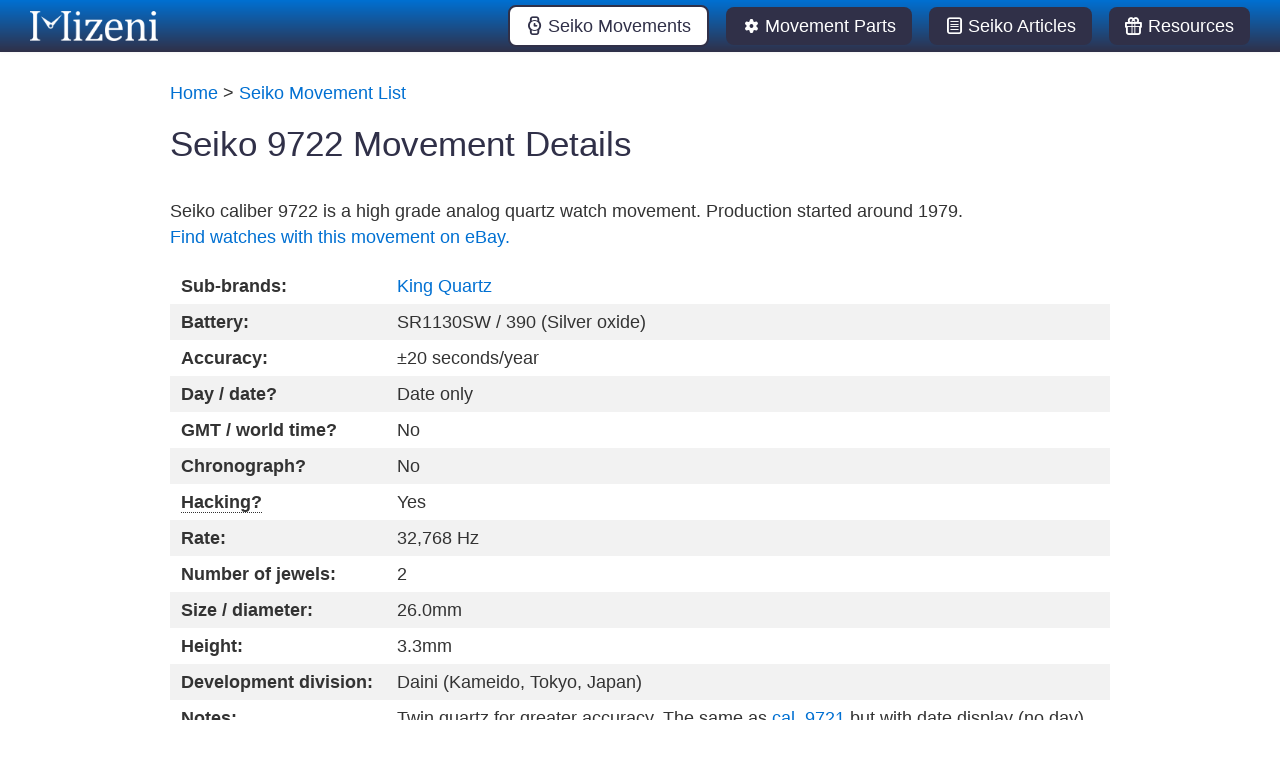

--- FILE ---
content_type: text/html; charset=utf-8
request_url: https://mizeni.com/movements/seiko-9722
body_size: 2769
content:


<!DOCTYPE html>
<html lang="en">
<head>
    <meta charset="utf-8">
    <meta http-equiv="X-UA-Compatible" content="IE=edge">
    <meta name="viewport" content="width=device-width, initial-scale=1">
    <meta name="referrer" content="unsafe-url">

    <!-- Latest compiled and minified CSS -->
    <link href="/css/picnic.min.css" rel="stylesheet">
    <link href="/css/mizeni.min.css?timestamp=1706687545" rel="stylesheet">
  
    <title>Seiko 9722 Movement Details –– Mizeni</title>
    <meta name="description" content="Seiko 9722: Specifications for this Seiko movement (caliber).Used in King Quartz watches.">
    
    
        <link rel="alternate" href="https://mizeni.com/movements/seiko-9722" hreflang="en">
        <link rel="alternate" href="https://mizeni.com/ja/movements/seiko-9722" hreflang="ja">
        <link rel="alternate" href="https://mizeni.com/en-gb/movements/seiko-9722" hreflang="en-gb">
        <link rel="alternate" href="https://mizeni.com/en-au/movements/seiko-9722" hreflang="en-au">
        <link rel="alternate" href="https://mizeni.com/en-ca/movements/seiko-9722" hreflang="en-ca">
        <link rel="alternate" href="https://mizeni.com/movements/seiko-9722" hreflang="x-default">
    
    
    <!-- Favicons -->
    <link rel="apple-touch-icon" href="/apple-touch-icon.png" sizes="180x180">
    <link rel="icon" type="image/png" href="/favicon-32x32.png" sizes="32x32">
    <link rel="icon" type="image/png" href="/favicon-16x16.png" sizes="16x16">
    <link rel="manifest" href="/manifest.json">
    <link rel="mask-icon" href="/safari-pinned-tab.svg" color="#303048">
    <meta name="apple-mobile-web-app-title" content="Mizeni">
    <meta name="application-name" content="Mizeni">
    <meta name="theme-color" content="#303048">

    <!-- OpenGraph social media properties -->
    <meta property="og:title" content="Seiko 9722 Movement Details">
    <meta property="og:description" content="Seiko 9722: Specifications for this Seiko movement (caliber).Used in King Quartz watches.">
    <meta property="og:image" content="https://mizeni.com/img/mizeni_logo_og.jpg">
    <meta property="og:url" content="https://mizeni.com/movements/seiko-9722">
    <meta property="og:type" content="website">
    <meta property="og:locale" content="en">
    <meta property="og:site_name" content="Mizeni">
    <meta name="twitter:card" content="summary_large_image">
    <meta name="twitter:site" content="@mizenidotcom">
    
    <meta name="ir-site-verification-token" value="720319619" content="">
    <meta name="p:domain_verify" content="650a544cd9112f03e2d1519232bacd4e"/>
        
    <!-- Fathom - beautiful, simple website analytics -->
    <script src="https://cdn.usefathom.com/script.js" data-site="OVCWCDYY" defer></script>
    <!-- / Fathom -->

    <!-- HTML5 shim and Respond.js for IE8 support of HTML5 elements and media queries -->
    <!--[if lt IE 9]>
      <script src="https://oss.maxcdn.com/html5shiv/3.7.3/html5shiv.min.js"></script>
      <script src="https://oss.maxcdn.com/respond/1.4.2/respond.min.js"></script>
    <![endif]-->
</head>
<body>
    



<header>
  <!-- Fixed navbar -->
  <nav>
      <a href="/" class="brand"><img src="/img/mizeni_logo_clear.png" alt="Logo for Mizeni, Seiko collector website"></a>
      <input id="bmenu" type="checkbox" class="show"><label for="bmenu" class="burger toggle pseudo button"><span class="icon-menu">Menu</span></label>
      <div class="menu">
          
                  <a href="/movements" class="pseudo button icon-wristwatch current">Seiko Movements</a>
              
                  <a href="/parts" class="pseudo button icon-cog ">Movement Parts</a>
              
                  <a href="/articles" class="pseudo button icon-doc-text ">Seiko Articles</a>
              
                  <a href="/resources" class="pseudo button icon-gift ">Resources</a>
              
      </div>
  </nav>
</header>

    
    <main class="movement">
        


          <div class="breadcrumbs"><a href="/">Home</a> &gt; <a href="/movements">Seiko Movement List</a></div>
          
            <h1>Seiko 9722 Movement Details</h1>

            
              <p>
                
                Seiko caliber 9722 is a high grade analog quartz watch movement. Production started around 1979.<br>

                <a href="https://www.ebay.com/sch/i.html?_nkw=seiko%209722&amp;mkcid=1&amp;mkrid=711-53200-19255-0&amp;siteid=0&amp;campid=5338935940&amp;toolid=10001&amp;mkevt=1" target="_blank" data-fa="AND82LZ8" data-favalue="8" rel="nofollow noopener">Find watches with this movement on eBay.</a>
                
                
                <!--
                <span style="visibility: hidden;">
                    <a href="https://www.ebay.com/sch/i.html?_nkw=seiko%209722&amp;mkcid=1&amp;mkrid=711-53200-19255-0&amp;siteid=0&amp;campid=5338935940&amp;toolid=10001&amp;mkevt=1" target="_blank" data-fa="AND82LZ8" data-favalue="8" data-fatest="0" rel="nofollow noopener">Find watches with this movement on eBay.</a>
                    <a href="https://www.ebay.com/sch/i.html?_nkw=seiko%209722&amp;mkcid=1&amp;mkrid=711-53200-19255-0&amp;siteid=0&amp;campid=5338935940&amp;toolid=10001&amp;mkevt=1" target="_blank" data-fa="PGIX9XLN" data-favalue="8" data-fatest="1" rel="nofollow noopener" style="display:none;">Buy watches with this movement on eBay.</a>
                </span>
                -->
              </p>
            
            
            <table class="primary">
                <tbody>
                  
                    <tr><td><strong>Sub-brands:</strong></td><td>
                    
                          <a href="/subbrands/King Quartz">King Quartz</a>
                        
                    
                    </td></tr>
                  
                  
                  
                    <tr><td><strong>Battery:</strong></td><td>SR1130SW / 390 (Silver oxide)
                      
                    </td></tr>
                  
                  
                  
                    <tr><td><strong>Accuracy:</strong></td><td>±20 seconds/year</td></tr>
                  
                  
                  <tr><td><strong>Day / date?</strong></td><td>Date only</td></tr>
                  
                  
                  <tr><td><strong>GMT / world time?</strong></td><td>No</td></tr>
                  
                  
                  <tr><td><strong>Chronograph?</strong></td><td>No</td></tr>
                  
                  
                  
                  <tr><td><strong class="help" data-help="Hacking means the second hand stops when the crown is pulled out to set the time." tabindex="0">Hacking?</strong></td><td>Yes</td></tr>
                  
                  
                    <tr><td><strong>Rate:</strong></td><td>32,768 Hz</td></tr>
                  
                  
                    <tr><td><strong>Number of jewels:</strong></td><td>2</td></tr>
                  
                  
                  
                    <tr><td><strong>Size / diameter:</strong></td><td>26.0mm</td></tr>
                  
                  
                    <tr><td><strong>Height:</strong></td><td>3.3mm</td></tr>
                  
                  
                  
                    <tr><td><strong>Development division:</strong></td><td>Daini (Kameido, Tokyo, Japan)</td></tr>
                  
                  
                    <tr><td><strong>Notes:</strong></td><td id="movement-notes">Twin quartz for greater accuracy. The same as cal. 9721 but with date display (no day).</td></tr>
                  
                  
                  
                    <tr><td><strong>Related movements:</strong></td><td>
                      

                    
                        <a href="/movements/seiko-9721">9721</a> 
                    
                        <a href="/movements/seiko-9723">9723</a> 
                    
                    </td></tr>
                  
                </tbody>

                <script type="application/ld+json">
                {
                  "@context": "https://schema.org",
                  "@type": "Table",
                  "about": "Technical specs for Seiko watch movement 9722."
                }
                </script>
            </table>
            

            
            
            
            
            
            
            
            
            
            
            
            
              
        </main>
        
        <script type="application/ld+json">
        {
          "@context": "https://schema.org",
          "@type": "BreadcrumbList",
          "itemListElement": [{
            "@type": "ListItem",
            "position": 1,
            "name": "Seiko Movement List",
            "item": "https://mizeni.com/movements"
          },{
            "@type": "ListItem",
            "position": 2,
            "name": "Seiko 9722 Movement Details"
          }]
        }
        </script>



<footer class="flex">
    <div class="social-buttons">
        <span>
            <a href="https://twitter.com/mizenidotcom" target="_blank" title="Follow Mizeni for Seiko posts on Twitter."><img src="/img/social/twitter-icon.png" class="social-icon" alt="Twitter logo"></a>
            <a href="https://www.instagram.com/mizenidotcom/" target="_blank" title="Follow Mizeni for Seiko posts on Instagram."><img src="/img/social/instagram-icon.png" class="social-icon" alt="Instagram logo"></a>
            <a href="https://www.youtube.com/@mizeni" target="_blank" title="Follow Mizeni for Seiko videos on YouTube."><img src="/img/social/youtube-icon.png" class="social-icon" alt="YouTube logo"></a>
        </span>
    </div>
    <div>
        <select id="lang-select" data-fa="PDCWNQHH" title="Change language">
            <option value="en">English</option>
            <option value="ja">日本語（未完成）</option>
        </select>
    </div>
    <div class="footer-links"><span>
        <a href="/about">About Mizeni</a> | 
        <a href="/privacy">Privacy policy</a>
    </span></div>
      
    <small class="disclaimer">Disclaimer: When you click on links to various merchants on this site and make a purchase, this can result in this site earning a commission. Affiliate programs and affiliations include, but are not limited to, the eBay Partner Network.</small>
</footer>

<script src="/js/script.min.js?timestamp=1706687545"></script>

<script type="application/ld+json">
{
  "@context" : "https://schema.org",
  "@type" : "Organization",
  "name" : "Mizeni",
  "url" : "https://mizeni.com",
  "logo": "https://mizeni.com/img/mizeni_logo.png",
  "sameAs" : [
    "https://twitter.com/mizenidotcom",
    "https://www.instagram.com/mizenidotcom",
    "https://www.youtube.com/@mizeni"
  ]
}
</script>

</body>
</html>



--- FILE ---
content_type: text/css; charset=UTF-8
request_url: https://mizeni.com/css/mizeni.min.css?timestamp=1706687545
body_size: 1705
content:
@font-face{font-family:'fontello';src:url('../fonts/fontello.eot?1681435453');src:url('../fonts/fontello.eot?1681435453#iefix') format('embedded-opentype'), url('../fonts/fontello.woff2?1681435453') format('woff2'), url('../fonts/fontello.woff?1681435453') format('woff'), url('../fonts/fontello.ttf?1681435453') format('truetype'), url('../fonts/fontello.svg?1681435453#fontello') format('svg');font-weight:normal;font-style:normal;font-display:block}[class^="icon-"]:before,[class*=" icon-"]:before{font-family:"fontello";font-style:normal;font-weight:normal;speak:never;display:inline-block;text-decoration:inherit;width:1em;margin-right:0.3em;text-align:center;font-variant:normal;text-transform:none;line-height:1em;margin-left:0;-webkit-font-smoothing:antialiased;-moz-osx-font-smoothing:grayscale}.icon-menu:before{content:'\e800'}.icon-wristwatch:before{content:'\e801'}.icon-cog:before{content:'\e802'}.icon-info-outline:before{content:'\e803'}.icon-mail:before{content:'\e804'}.icon-doc-text:before{content:'\e805'}.icon-clock:before{content:'\e806'}.icon-wrench:before{content:'\e807'}.icon-check:before{content:'\e808'}.icon-twitter:before{content:'\e809'}.icon-gift:before{content:'\e80a'}.icon-download:before{content:'\e80b'}.icon-picture:before{content:'\e80c'}.icon-smile:before{content:'\f118'}.icon-youtube-play:before{content:'\f16a'}.icon-instagram:before{content:'\f16d'}.icon-basket:before{content:'\e80d'}h1,h2,h3,h4{margin:0;padding:0;line-height:1.2}body,html{display:block;color:#333;background:#fff;width:100%;height:100%;margin:0;z-index:5}main{display:block;color:#333;background:#fff;width:100%;margin:0;z-index:5}main .visual:last-child{margin-bottom:100px}header nav .brand:active,header nav .brand:hover{background:none;box-shadow:none}a{color:#0070d2}.flex.demo > * > *{display:block;padding:0.3em 0;background:#2ecc40;text-align:center}.flex.demo > *:nth-child(2n) > *{background:#7fdbff}.test > h2{padding-top:80px;margin-top:-60px}.loading,.loading *{transition:all 0s}section.row{width:90%;max-width:960px;margin:80px auto}section.row aside{width:200px}pre{width:100%}pre code{background:none}comment-box.visual{margin-top:60px}.card,.modal,.overlay{border-radius:8px}nav{height:52px}nav .menu > *{margin-right:12px}nav .brand{padding:0 12px}nav .brand,nav .burger,nav .menu{top:26px}.button,.dropimage,[type=submit],button{border-radius:8px;margin:4px 0}.button,.dropimage,.label,[data-tooltip]:after,[type=submit],button{padding:6px 16px}main{padding:10px;max-width:960px;margin:4em auto 0}header nav{background-color:#303048;background-image:-webkit-linear-gradient(top, #0070d2 0, #303048 100%);background-image:-webkit-gradient(linear, left top, left bottom, color-stop(0, #0070d2), to(#303048));background-image:linear-gradient(to bottom, #0070d2 0, #303048 100%);background-repeat:repeat-x;filter: progid:DXImageTransform.Microsoft.gradient(startColorstr='#ff0074d9', endColorstr='#ff303048', GradientType=0);filter: progid:DXImageTransform.Microsoft.gradient(enabled = false);color:#fff;padding:0 18px;-webkit-font-smoothing:antialiased;-moz-osx-font-smoothing:grayscale}.pseudo.button,.pseudo.dropimage,.pseudo.label,.pseudo[data-tooltip]:after,.pseudo[type=submit],button.pseudo{background-color:#303048;color:#fff}.pseudo.current{background-color:#fff;color:#303048;border:solid 2px #303048}h1{color:#303048;font-size:1.5em;font-weight:300;line-height:1.125;margin:0.5em 0 1em}h2,h3{font-weight:300;line-height:1.25;margin:1em 0}.flex{xwidth:calc(100% + 1em);margin-left:-1em}.flex > *{padding-left:1em;xpadding-bottom:1em}.card{max-width:600px;xpadding-bottom:1em;margin-bottom:1em}.card h3{margin:0}.card p,.directory small{color:#333}.card img{max-width:100%}#general{padding-top:1em}table.primary{width:100%}table.primary td,table.primary th{padding:0.3em 0.6em;vertical-align:top}iframe.youtube{border-radius:8px;height:180px;xheight:270px;max-height:100%;max-width:100%;width:320px;xwidth:480px}@media (min-width: 600px){iframe.youtube{height:270px;width:480px}}.brand img,footer img{max-height:30px;vertical-align:middle}img.newsletter-sample{max-height:800px}.faq img,.gallery img,figure img{border:solid 1px #333;border-radius:8px;max-width:100%}.article-history figure,.article-movements figure,.faq figure{box-shadow:0 2px 4px #999;text-align:center;max-width:300px}.article-history figure figcaption,.article-movements figure figcaption,.faq figure figcaption{margin:1em auto}figure figcaption{display:block;font-style:italic;margin-top:1em}.article-straps,.gallery{margin-top:1em;max-width:600px}.battery-link img{border:none;max-height:24px;text-decoration:none;vertical-align:top}.movement img.thumbnail{border:solid 1px #333;border-radius:8px;float:right;margin-left:8px;max-height:100px;right:0;text-decoration:none}.checklist figure{margin:0}.checklist figcaption{margin:0 0 1em;text-align:center}.checklist .checked{text-decoration:line-through;opacity:0.8}.checklist .checkable:before{top:0.5em}a.link-pdf:after{position:relative;top:-2px;display:inline-block;width:16px;height:16px;margin:0 8px;background:url("/img/pdf_icon.png") no-repeat;background-size:16px 16px;vertical-align:middle;content:""}.undisplay{display:none}#filter,#loading{margin-bottom:1em}#filterbox{width:50%}footer.flex{background:#f5f5f5;xmargin-top:1em;xmargin-right:0;margin:1em 0 0;padding:1em 1em 0.5em 0;width:100%;xheight:60px}footer .footer-links{text-align:right}footer .footer-links,footer .social-buttons{line-height:2}footer #lang-select{display:none}footer .disclaimer{margin-top:1em}:target{padding-top:4em}.large{font-size:1.2em}@media (pointer: none), (hover: hover){.help{position:relative;cursor:help;border-bottom:1px dotted}.help:focus::after,.help:hover::after{content:attr(data-help);position:absolute;left:0;top:-2.5em;width:auto;white-space:nowrap;background-color:#303048;color:#fff;border-radius:8px;box-shadow:0 3px 6px 0 rgba(0,0,0,0.4);font-size:0.8em;padding:0.3em 0.9em;font-weight:normal}}.desktop-info{display:none}@media (min-width: 700px){.nowrap,table.primary td strong{white-space:nowrap}.mobile-info{display:none}.desktop-info{display:block}.article-history figure,.article-movements figure,.faq figure{float:right}main h1{font-size:2em}}.directory .card{line-height:1}.directory .card img{max-height:80px;max-width:240px;padding:8px}@media (min-width: 620px){.directory .card{line-height:1.5}.directory .card img{float:right}}.card.msg{background:#f5f2f0;max-width:700px;padding:8px;width:100%}.card.msg p{padding:0}.card.msg img{float:right;margin-left:8px;max-height:80px;max-width:100px}.card.msg img.mobile{max-width:80px}.card.msg img.desktop{max-height:60px;display:none}@media (min-width: 540px){.card.msg img.mobile{display:none}.card.msg img.desktop{display:inline}}.newsletter a,.newsletter table,.newsletter td{-webkit-text-size-adjust:100%;-ms-text-size-adjust:100%}.newsletter table,.newsletter td{mso-table-lspace:0;mso-table-rspace:0}.newsletter img{-ms-interpolation-mode:bicubic}.newsletter img{border:0;height:auto;line-height:100%;outline:none;text-decoration:none}.newsletter table{border-collapse:collapse !important}.newsletter a{color:#303048;font-weight:600;text-decoration:none}.newsletter a:hover{text-decoration:none !important}.newsletter section a:hover p{border-color:#303048}@media screen and (min-width:600px){.newsletter h1{font-size:48px !important;line-height:48px !important}}.two.tabs > .row{width:200%;left:-100%}.two.tabs > input:nth-of-type(1):checked ~ .row{margin-left:100%}.two.tabs > label img{width:48%;margin:4% 0 4% 4%}.three.tabs > .row{width:300%;left:-200%}.three.tabs > input:nth-of-type(1):checked ~ .row{margin-left:200%}.three.tabs > input:nth-of-type(2):checked ~ .row{margin-left:100%}.three.tabs > label img{width:30%;margin:5% 0 5% 5%}.four.tabs > .row{width:400%;left:-300%}.four.tabs > input:nth-of-type(1):checked ~ .row{margin-left:300%}.four.tabs > input:nth-of-type(2):checked ~ .row{margin-left:200%}.four.tabs > input:nth-of-type(3):checked ~ .row{margin-left:100%}.four.tabs > label img{width:22%;margin:4% 0 4% 4%}.five.tabs > .row{width:500%;left:-400%}.five.tabs > input:nth-of-type(1):checked~.row{margin-left:400%}.five.tabs > input:nth-of-type(2):checked~.row{margin-left:300%}.five.tabs > input:nth-of-type(3):checked~.row{margin-left:200%}.five.tabs > input:nth-of-type(4):checked~.row,.four.tabs > input:nth-of-type(3):checked ~ .row,.three.tabs > input:nth-of-type(2):checked ~ .row{margin-left:100%}.five.tabs > label img{width:18%;margin:2% 0 2% 2%}.six.tabs > .row{width:600%;left:-500%}.six.tabs > input:nth-of-type(1):checked~.row{margin-left:500%}.six.tabs > input:nth-of-type(2):checked~.row{margin-left:400%}.six.tabs > input:nth-of-type(3):checked~.row{margin-left:300%}.six.tabs > input:nth-of-type(4):checked~.row{margin-left:200%}.six.tabs > input:nth-of-type(5):checked~.row{margin-left:100%}.six.tabs > label img{width:12%;margin:1% 0 1% 1%}.nine.tabs > .row{width:900%;left:-800%}.nine.tabs > .row{width:900%;left:-800%}.nine.tabs > input:nth-of-type(1):checked ~ .row{margin-left:800%}.nine.tabs > input:nth-of-type(2):checked ~ .row{margin-left:700%}.nine.tabs > input:nth-of-type(3):checked ~ .row{margin-left:600%}.nine.tabs > input:nth-of-type(4):checked ~ .row{margin-left:500%}.nine.tabs > input:nth-of-type(5):checked ~ .row{margin-left:400%}.nine.tabs > input:nth-of-type(6):checked ~ .row{margin-left:300%}.nine.tabs > input:nth-of-type(7):checked ~ .row{margin-left:200%}.nine.tabs > input:nth-of-type(8):checked ~ .row{margin-left:100%}.nine.tabs > label img{width:10%;margin:1% 0 1% 1%}

--- FILE ---
content_type: application/javascript; charset=UTF-8
request_url: https://mizeni.com/js/script.min.js?timestamp=1706687545
body_size: 497
content:
;(function(){'use strict';function filterMovements(){var loading=document.getElementById('loading');if(!!loading){loading.setAttribute('class','undisplay')}var filter=document.getElementById('filter');if(!!filter&&filter.classList&&filter.dataset){var rows=document.querySelectorAll('tbody tr');var filterbox=document.getElementById('filterbox');var filterresult=document.getElementById('filterresult');var query,movementData,rowCount;var table=document.querySelector('[aria-busy="true"]');if(!!table){table.setAttribute('aria-busy','false')}loading.remove();filter.classList.remove('undisplay');function filterRows(event){event.preventDefault();query=filterbox.value.trim().toLowerCase();if(query.length<5){rowCount=rows.length;for(var i=0,len=rows.length,row;i<len;i+=1){row=rows[i];movementData=(!!row.dataset.movement)?row.dataset.movement.toLowerCase():'';if(movementData.indexOf(query)>-1){row.classList.remove('undisplay');rowCount+=1}else if(movementData.indexOf(query)<0){row.classList.add('undisplay');rowCount-=1}}if(rowCount<1){filterresult.classList.remove('undisplay')}else{filterresult.classList.add('undisplay')}}}function countFilterClick(event){if(window.location.href.indexOf('/movements')>-1){window.fathom.trackGoal('U0RZA1J7',0)}else if(window.location.href.indexOf('/subbrands')>-1){window.fathom.trackGoal('S4XX1R1U',0)}else if(window.location.href.indexOf('/articles')>-1){window.fathom.trackGoal('OBRLNSSS',0)}}filter.addEventListener('input',filterRows,false);if(!!window.fathom){filter.addEventListener('click',countFilterClick,false)}}}function activateChecklist(){var items=document.querySelectorAll('.checklist label');if(!!items){for(var i=0,len=items.length;i<len;i+=1){items[i].addEventListener('click',function(event){var item=event.currentTarget.querySelector('.checkable');var checkbox=event.currentTarget.querySelector('[type="checkbox"]');if(checkbox.checked){item.classList.add('checked')}else{item.classList.remove('checked')}},false)}}}document.addEventListener('DOMContentLoaded',function(event){filterMovements();activateChecklist();var movement_notes=document.getElementById('movement-notes');if(!!movement_notes){var regex_cal=/(cal.\s([A-Za-z0-9]{2,4}))/ig;var notes=movement_notes.innerHTML.replace(regex_cal,"<a href=\"/movements/seiko-$2\">$1</a>");movement_notes.innerHTML=notes}var article_tabs=document.getElementById('article-tabs');if(!!article_tabs){var label_specific=document.getElementById('label-specific');var label_general=document.getElementById('label-general');label_specific.addEventListener('click',function(){label_specific.classList.add('current');label_general.classList.remove('current')},false);label_general.addEventListener('click',function(){label_specific.classList.remove('current');label_general.classList.add('current');if(!!window.fathom){fathom.trackGoal('PA6ZSNJW',0)}},false)}var lang_select=document.getElementById('lang-select');if(!!lang_select){lang_select.style.display='inline-block';let lang_pattern=/\/(en|ja)\//ig;let lang_result=window.location.pathname.match(lang_pattern);let lang='en';if(!!lang_result&&lang_result.length>0){lang=lang_result[0].replaceAll('/','')}console.log(lang);let options=lang_select.querySelectorAll('option');for(var i=0,len=options.length;i<len;i+=1){if(options[i].value==lang){options[i].setAttribute('selected','true')}}lang_select.addEventListener('change',function(event){let lang_pattern=/\/(en|ja)\//ig;let pathname=window.location.pathname.replace(lang_pattern,'/');let url=window.location.origin+pathname;let lang_prefix=(event.target.value=='en')?'':'/'+event.target.value;window.location=window.location.origin+lang_prefix+pathname},false)}if(!!window.fathom){var link_elements=document.querySelectorAll('[data-fa]');var fa_value=0;for(var i=0,len=link_elements.length;i<len;i+=1){link_elements[i].addEventListener('click',function(event){fa_value=(!!event.currentTarget.getAttribute('data-favalue'))?event.currentTarget.getAttribute('data-favalue'):fa_value;fathom.trackGoal(event.currentTarget.getAttribute('data-fa'),fa_value)},false)}var test_elements=document.querySelectorAll('a[data-fatest]');if(!!test_elements&&test_elements.length>0){var rnd=Math.round(Math.random());test_elements[rnd].style.display='none';test_elements[1-rnd].style.display='inline';test_elements[rnd].parentElement.style.visibility='visible'}var articles_general=document.querySelectorAll('#general a');var articles_specific=document.querySelectorAll('#specific td a.article-link');if(!!articles_general&&articles_general.length>0){document.getElementById('tab-specific').addEventListener('click',function(){fathom.trackGoal('PA6ZSNJW',0)},false);for(var i=0,leni=articles_general.length;i<leni;i+=1){articles_general[i].addEventListener('click',function(){fathom.trackGoal('HUVPB1AD',0)},false)}}if(!!articles_specific&&articles_specific.length>0){document.getElementById('tab-general').addEventListener('click',function(){fathom.trackGoal('PA6ZSNJW',0)},false);for(var j=0,lenj=articles_specific.length;j<lenj;j+=1){articles_specific[j].addEventListener('click',function(){fathom.trackGoal('TB3B1VIE',0)},false)}}}},false)}(this));